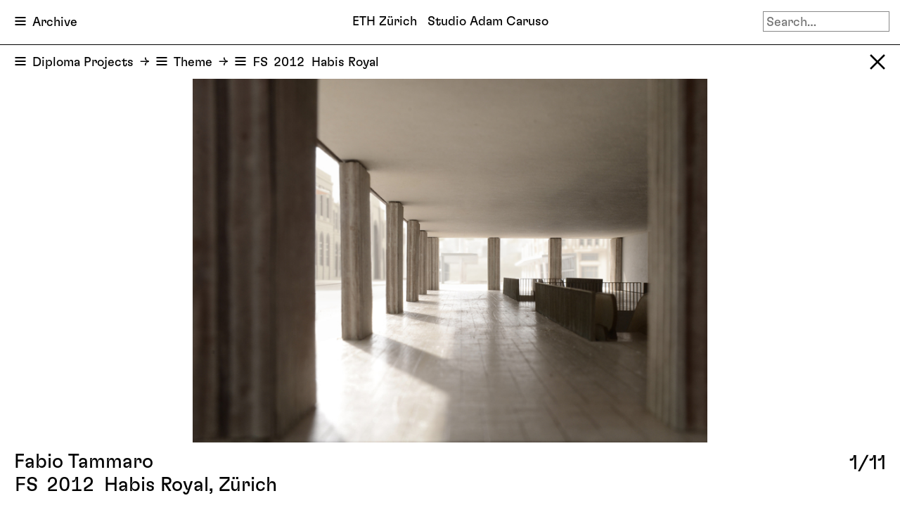

--- FILE ---
content_type: text/html; charset=UTF-8
request_url: https://caruso.arch.ethz.ch/project/83
body_size: 2756
content:
<!DOCTYPE html>
<html lang="en-US">
<head>
    <meta charset="UTF-8">
    <meta name="viewport" content="width=device-width, initial-scale=1">
    <title>Fabio Tammaro - Diploma Projects - Studio A. Caruso</title>
<meta name="keywords" content="Professor Adam Caruso - ETH Zürich">
<meta name="description" content="Fabio Tammaro - Diploma Projects">
<meta property="og:title" content="Fabio Tammaro - Diploma Projects - Professor Adam Caruso - ETH Zürich">
<meta property="og:type" content="website">
<meta property="og:url" content="https://caruso.arch.ethz.ch/project/83">
<meta property="og:site_name" content="Studio A. Caruso">
<meta property="og:description" content="Fabio Tammaro - Diploma Projects">
<link href="https://caruso.arch.ethz.ch/archive" rel="canonical">
<link href="/assets/84f78437/css/bootstrap.css" rel="stylesheet">
<link href="/assets/783ea111/themes/smoothness/jquery-ui.css" rel="stylesheet">
<link href="/css/site.css?v=1684865871" rel="stylesheet">
<link href="/css/site_blog.css?v=1684865976" rel="stylesheet">
<link href="/css/blog_colors.css?v=1602779305" rel="stylesheet">
<script src="/assets/3e1f328/jquery.js"></script>
<script src="/assets/783ea111/jquery-ui.js"></script>
<script src="/js/site.js?v=1631206815"></script><!--
	<link href="/img/site-icons/site-icon-32.png" type="image/x-icon" rel="icon"/>
	<link href="/img/site-icons/site-icon-32.png" type="image/x-icon" rel="shortcut icon"/>
	<link href="/img/site-icons/site-icon-512.png" sizes="512x512" rel="apple-touch-icon">
	<link href="/img/site-icons/site-icon-256.png" sizes="256x256" rel="apple-touch-icon">
	<link href="/img/site-icons/site-icon-152.png" sizes="152x152" rel="apple-touch-icon">
	<link href="/img/site-icons/site-icon-144.png" sizes="144x144" rel="apple-touch-icon">
	<link href="/img/site-icons/site-icon-120.png" sizes="120x120" rel="apple-touch-icon">
	<link href="/img/site-icons/site-icon-64.png" sizes="64x64" rel="apple-touch-icon">
-->
</head>
<body  data-page="project" data-section="diploma-projects">
<div id="head_fixed"><div id="head_top"><div id="head_center"><nav id="nav_top" class="dropdown" tabindex="-1"><div class="button">Archive</div><div class="dropdown-menu"><div class="items"><div class="current">Archive</div><a href="/programme">Programme</a><a href="/lectures">Lectures</a><a href="/research">Research</a><a href="/news">News</a><a href="/chair">Chair</a></div></div></nav><div id="site_title"><a href="/"><h1><span>ETH Zürich &nbsp; Studio Adam Caruso</span><span class="short md">ETH Zürich&nbsp; Studio Adam Caruso</span><span class="short sm">ETH Zürich&nbsp; Studio A. Caruso</span><span class="short xs">ETHZ &nbsp; Studio Caruso</span></h1></a></div><div id="search"><form action="/search" method="get"><input type="text" name="term" tabindex="1" placeholder="Search…"><a id="search_clear" class="hide" href="/search?term="></a></form><img id="search_icon" src="/css/icons/search.svg" alt=""></div></div></div><div id="head_search" class="nav-sub search"><div class="title">Search Results</div></div><div id="head_sub" class="nav-sub projects"><div class="inline-block"><nav class="dropdown" tabindex="-1"><div class="button">Diploma Projects</div><div class="dropdown-menu"><div class="items"><div class="current">Diploma Projects</div><a href="/archive/student-projects">Student Projects</a><a href="/archive/references">References</a><a href="/archive/seminar-weeks">Seminar Weeks</a><a href="/archive/documents">Documents</a></div></div></nav><nav id="filter_model" class="dropdown" tabindex="-1"><div class="button">Theme</div><div class="dropdown-menu"><div class="items"><div class="current">Theme</div><a href="/archive/diploma-projects/student" data-model="student">Student</a><a href="/archive/diploma-projects/type" data-model="type">Type of Building</a><a href="/archive/diploma-projects/location" data-model="location">Location</a></div></div></nav><nav id="filter_value" class="dropdown" tabindex="-1"><div class="button"><span class="semester">FS&thinsp;&thinsp;2012</span>&nbsp; Habis Royal</div><div class="dropdown-menu"><div class="items"><div class="current"><span class="semester">FS&thinsp;&thinsp;2012</span>&nbsp; Habis Royal</div><a href="/archive/diploma-projects/theme/84"><span class="semester">FS&thinsp;&thinsp;2025</span>&nbsp; Un-City</a><a href="/archive/diploma-projects/theme/85"><span class="semester">HS&thinsp;&thinsp;2024</span>&nbsp; Switzerland at a Crossroads</a><a href="/archive/diploma-projects/theme/77"><span class="semester">FS&thinsp;&thinsp;2024</span>&nbsp; When Content Becomes Form</a><a href="/archive/diploma-projects/theme/78"><span class="semester">HS&thinsp;&thinsp;2023</span>&nbsp; Unschöne Museen</a><a href="/archive/diploma-projects/theme/79"><span class="semester">FS&thinsp;&thinsp;2023</span>&nbsp; Labour Reframed</a><a href="/archive/diploma-projects/theme/80"><span class="semester">HS&thinsp;&thinsp;2022</span>&nbsp; Copies</a><a href="/archive/diploma-projects/theme/70"><span class="semester">FS&thinsp;&thinsp;2022</span>&nbsp; Re form</a><a href="/archive/diploma-projects/theme/82"><span class="semester">HS&thinsp;&thinsp;2021</span>&nbsp; Light touch, Marriott</a><a href="/archive/diploma-projects/theme/68"><span class="semester">FS&thinsp;&thinsp;2021</span>&nbsp; Making Plans for Living Together</a><a href="/archive/diploma-projects/theme/83"><span class="semester">HS&thinsp;&thinsp;2020</span>&nbsp; Thurgauerstrasse</a><a href="/archive/diploma-projects/theme/61"><span class="semester">FS&thinsp;&thinsp;2020</span>&nbsp; Re-​Use Ciba</a><a href="/archive/diploma-projects/theme/62"><span class="semester">FS&thinsp;&thinsp;2020</span>&nbsp; Commonalities on the Zürichberg</a><a href="/archive/diploma-projects/theme/63"><span class="semester">FS&thinsp;&thinsp;2020</span>&nbsp; This Mess is a Place</a><a href="/archive/diploma-projects/theme/59"><span class="semester">HS&thinsp;&thinsp;2019</span>&nbsp; An Island in between two Rivers</a><a href="/archive/diploma-projects/theme/60"><span class="semester">HS&thinsp;&thinsp;2019</span>&nbsp; Welche Heimat?</a><a href="/archive/diploma-projects/theme/53"><span class="semester">FS&thinsp;&thinsp;2019</span>&nbsp; abc.xyz</a><a href="/archive/diploma-projects/theme/54"><span class="semester">FS&thinsp;&thinsp;2019</span>&nbsp; Korrektur einer Fehlplanung?</a><a href="/archive/diploma-projects/theme/55"><span class="semester">FS&thinsp;&thinsp;2019</span>&nbsp; Ruderclub am Mythenquai</a><a href="/archive/diploma-projects/theme/56"><span class="semester">FS&thinsp;&thinsp;2019</span>&nbsp; Wasserschloss</a><a href="/archive/diploma-projects/theme/50"><span class="semester">HS&thinsp;&thinsp;2018</span>&nbsp; Revisited. Jelmoli Warehouse and Office Building, Otelfingen</a><a href="/archive/diploma-projects/theme/51"><span class="semester">HS&thinsp;&thinsp;2018</span>&nbsp; Kongresszentrum auf dem Papierwerd-Areal</a><a href="/archive/diploma-projects/theme/52"><span class="semester">HS&thinsp;&thinsp;2018</span>&nbsp; Fotomuseum Winterthur</a><a href="/archive/diploma-projects/theme/46"><span class="semester">FS&thinsp;&thinsp;2018</span>&nbsp; Langstrasse</a><a href="/archive/diploma-projects/theme/47"><span class="semester">FS&thinsp;&thinsp;2018</span>&nbsp; Refurbishing Modernism</a><a href="/archive/diploma-projects/theme/44"><span class="semester">HS&thinsp;&thinsp;2017</span>&nbsp; Niederdorf</a><a href="/archive/diploma-projects/theme/45"><span class="semester">HS&thinsp;&thinsp;2017</span>&nbsp; Wood Food</a><a href="/archive/diploma-projects/theme/65"><span class="semester">HS&thinsp;&thinsp;2017</span>&nbsp; Big Buildings Ideologies</a><a href="/archive/diploma-projects/theme/38"><span class="semester">FS&thinsp;&thinsp;2017</span>&nbsp; Idea Store</a><a href="/archive/diploma-projects/theme/39"><span class="semester">FS&thinsp;&thinsp;2017</span>&nbsp; Un Paese</a><a href="/archive/diploma-projects/theme/33"><span class="semester">HS&thinsp;&thinsp;2016</span>&nbsp; Manufaktur und Lehrwerkstätte</a><a href="/archive/diploma-projects/theme/34"><span class="semester">HS&thinsp;&thinsp;2016</span>&nbsp; Zürich Altstetten, Wohnen in einem Quartier am Stadtrand</a><a href="/archive/diploma-projects/theme/36"><span class="semester">HS&thinsp;&thinsp;2016</span>&nbsp; Zürichs gemeine Denkmäler</a><a href="/archive/diploma-projects/theme/37"><span class="semester">HS&thinsp;&thinsp;2016</span>&nbsp; Vom Weiterbauen: Learning from Letzi</a><a href="/archive/diploma-projects/theme/28"><span class="semester">FS&thinsp;&thinsp;2016</span>&nbsp; An Architecture School for Zurich</a><a href="/archive/diploma-projects/theme/29"><span class="semester">FS&thinsp;&thinsp;2016</span>&nbsp; Ein Ausstellungshaus für Architektur und Städtebau am See</a><a href="/archive/diploma-projects/theme/27"><span class="semester">HS&thinsp;&thinsp;2015</span>&nbsp; Haus der Musik</a><a href="/archive/diploma-projects/theme/30"><span class="semester">HS&thinsp;&thinsp;2015</span>&nbsp; Campus Zürich</a><a href="/archive/diploma-projects/theme/67"><span class="semester">HS&thinsp;&thinsp;2015</span>&nbsp; Wasserkirche</a><a href="/archive/diploma-projects/theme/21"><span class="semester">FS&thinsp;&thinsp;2015</span>&nbsp; A Public Loggia for Zurich</a><a href="/archive/diploma-projects/theme/22"><span class="semester">HS&thinsp;&thinsp;2014</span>&nbsp; Zürich Hardau – Wohnen und Arbeiten neben einer Busgarage</a><a href="/archive/diploma-projects/theme/23"><span class="semester">HS&thinsp;&thinsp;2014</span>&nbsp; Carbahnhof am Sihlquai</a><a href="/archive/diploma-projects/theme/66"><span class="semester">HS&thinsp;&thinsp;2014</span>&nbsp; Capital</a><a href="/archive/diploma-projects/theme/18"><span class="semester">FS&thinsp;&thinsp;2014</span>&nbsp; Sihl</a><a href="/archive/diploma-projects/theme/19"><span class="semester">FS&thinsp;&thinsp;2014</span>&nbsp; Wohnen in Schwamendingen – Verdichten am Stadtrand</a><a href="/archive/diploma-projects/theme/15"><span class="semester">HS&thinsp;&thinsp;2013</span>&nbsp; Binz</a><a href="/archive/diploma-projects/theme/16"><span class="semester">HS&thinsp;&thinsp;2013</span>&nbsp; Weiterbauen an einem städtischen Geviert – Beim Klusplatz, Zürich Hirslanden</a><a href="/archive/diploma-projects/theme/11"><span class="semester">FS&thinsp;&thinsp;2013</span>&nbsp; Ein Hotel auf dem Üetliberg</a><a href="/archive/diploma-projects/theme/12"><span class="semester">FS&thinsp;&thinsp;2013</span>&nbsp; Zürcher Theater Spektakel</a><a href="/archive/diploma-projects/theme/9"><span class="semester">HS&thinsp;&thinsp;2012</span>&nbsp; Interior and Monument</a><a href="/archive/diploma-projects/theme/5"><span class="semester">FS&thinsp;&thinsp;2012</span>&nbsp; There is no there there</a><a href="/archive/diploma-projects/theme/2"><span class="semester">HS&thinsp;&thinsp;2011</span>&nbsp; Wohnen im "Vogelsang", Winterthur</a></div></div></nav></div><a class="close" href="/archive/diploma-projects/theme/6#p83"></a></div></div><div id="content" class="project" data-id="83" data-type="diploma-projects"><div class="slideshow project"><div class="info"><h2>Fabio&nbsp;Tammaro<br /><span class="semester">FS&thinsp;&thinsp;2012</span>&nbsp; Habis Royal, Zürich</h2><div class="number"><span>1</span>/11</div></div><noscript><div class="info"><h2>Fabio&nbsp;Tammaro<br /><span class="semester">FS&thinsp;&thinsp;2012</span>&nbsp; Habis Royal, Zürich</h2></div></noscript><div class="slides"><div class="slide current" data-nr="1"><div class="image"><img src="/files/project/83/64826custom800.jpg" alt="" data-wd="800" data-hg="565" data-src="/files/project/83/64826custom800.jpg"><noscript><img src="/files/project/83/64826custom800.jpg" alt=""></noscript></div></div><div class="slide" data-nr="2" style="display:none;"><div class="image"><img src="/files/project/83/64828custom800.jpg" alt="" data-wd="800" data-hg="504" data-src="/files/project/83/64828custom800.jpg"><noscript><img src="/files/project/83/64828custom800.jpg" alt=""></noscript></div></div><div class="slide" data-nr="3" style="display:none;"><div class="image empty"><img src="/css/img/empty.png" alt="" data-wd="800" data-hg="448" data-src="/files/project/83/64825custom800.jpg"><noscript><img src="/files/project/83/64825custom800.jpg" alt=""></noscript></div></div><div class="slide" data-nr="4" style="display:none;"><div class="image empty"><img src="/css/img/empty.png" alt="" data-wd="800" data-hg="491" data-src="/files/project/83/64827custom800.jpg"><noscript><img src="/files/project/83/64827custom800.jpg" alt=""></noscript></div></div><div class="slide" data-nr="5" style="display:none;"><div class="image empty"><img src="/css/img/empty.png" alt="" data-wd="1063" data-hg="712" data-src="/files/project/83/64838custom1200.jpg"><noscript><img src="/files/project/83/64838custom1200.jpg" alt=""></noscript></div></div><div class="slide" data-nr="6" style="display:none;"><div class="image empty"><img src="/css/img/empty.png" alt="" data-wd="1066" data-hg="707" data-src="/files/project/83/G1.jpg"><noscript><img src="/files/project/83/G1.jpg" alt=""></noscript></div></div><div class="slide" data-nr="7" style="display:none;"><div class="image empty"><img src="/css/img/empty.png" alt="" data-wd="1066" data-hg="707" data-src="/files/project/83/G2.jpg"><noscript><img src="/files/project/83/G2.jpg" alt=""></noscript></div></div><div class="slide" data-nr="8" style="display:none;"><div class="image empty"><img src="/css/img/empty.png" alt="" data-wd="1066" data-hg="707" data-src="/files/project/83/G3.jpg"><noscript><img src="/files/project/83/G3.jpg" alt=""></noscript></div></div><div class="slide" data-nr="9" style="display:none;"><div class="image empty"><img src="/css/img/empty.png" alt="" data-wd="748" data-hg="488" data-src="/files/project/83/S1.jpg"><noscript><img src="/files/project/83/S1.jpg" alt=""></noscript></div></div><div class="slide" data-nr="10" style="display:none;"><div class="image empty"><img src="/css/img/empty.png" alt="" data-wd="748" data-hg="488" data-src="/files/project/83/S2.jpg"><noscript><img src="/files/project/83/S2.jpg" alt=""></noscript></div></div><div class="slide" data-nr="11" style="display:none;"><div class="image"><img src="/files/project/83/DS.jpg" alt="" data-wd="775" data-hg="849" data-src="/files/project/83/DS.jpg"><noscript><img src="/files/project/83/DS.jpg" alt=""></noscript></div></div></div><div class="overlay"><div class="left"></div><div class="right"></div></div></div></div><div id="search_results"></div></body>
</html>


--- FILE ---
content_type: text/css
request_url: https://caruso.arch.ethz.ch/css/blog_colors.css?v=1602779305
body_size: -49
content:

.blog-bg-1 {
    background-color: #f89292;
}
.blog-bg-2 {
    background-color: #fdb3ec;
}
.blog-bg-3 {
    background-color: #bebefa;
}
.blog-bg-4 {
    background-color: #b8d8f9;
}
.blog-bg-5 {
    background-color: #94fcfc;
}
.blog-bg-6 {
    background-color: #7df8bb;
}
.blog-bg-7 {
    background-color: #c4fc88;
}
.blog-bg-8 {
    background-color: #dcd98e;
}
.blog-bg-9 {
    background-color: #fbda75;
}
.blog-bg-10 {
    background-color: #fab979;
}


--- FILE ---
content_type: image/svg+xml
request_url: https://caruso.arch.ethz.ch/css/icons/close.svg
body_size: 554
content:
<?xml version="1.0" encoding="UTF-8" standalone="no"?>
<!DOCTYPE svg PUBLIC "-//W3C//DTD SVG 1.1//EN" "http://www.w3.org/Graphics/SVG/1.1/DTD/svg11.dtd">
<svg width="100%" height="100%" viewBox="0 0 36 36" version="1.1" xmlns="http://www.w3.org/2000/svg" xmlns:xlink="http://www.w3.org/1999/xlink" xml:space="preserve" xmlns:serif="http://www.serif.com/" style="fill-rule:evenodd;clip-rule:evenodd;stroke-linejoin:round;stroke-miterlimit:2;">
    <g transform="matrix(0.989949,-0.989949,0.471405,0.471405,-8.30437,27.3338)">
        <rect x="3" y="15" width="30" height="6"/>
    </g>
    <g transform="matrix(0.989949,0.989949,-0.471405,0.471405,8.66619,-8.30437)">
        <rect x="3" y="15" width="30" height="6"/>
    </g>
</svg>


--- FILE ---
content_type: text/javascript
request_url: https://caruso.arch.ethz.ch/js/site.js?v=1631206815
body_size: 5990
content:
var appBase = "";

var siteTitle = "";

var windowWd = $(window).width();
var windowHg = $(window).height();

var topMax = 0;
var topCurr = 0;

var scrollElement = null;
var scrollTop = 0;

$(document).ready(function() {
        
    $("body").addClass("js-ready");
    
    slideshowsInit();
    
    windowResize();
    
    $("div.previews").addClass("js-done");
    
    scrollElement = $("body,html");
    
    scrollTop = Math.max($("body").scrollTop(), $("html").scrollTop());
    
    scrollToFragment(); // after updating ancors top...
    
    $(window).on("resize", function() {
        windowResize();
    }).on("scroll", function(event) {
        scrollUpdate(event);
        lazyLoadNext();
    });
    
    $("body, html").on("mousewheel", function(event) {
        if (!$(event.target).parents(".scroll-h").length) {
            if (event.originalEvent.deltaX) {
                event.preventDefault();
            }
            event.stopPropagation();
        }
    });
    
    lazyLoadInit();
    lazyLoadNext();
    
    dropdownsInit($("div#head_top"));
    dropdownsInit($("div#head_sub"));
    
    $(window).click(function(event) {
        if ($(event.target).parents(".dropdown").length == 0) {
            $(".dropdown").removeClass("expand");
        }
        $(".description.show").removeClass("show");
    });

    projectsHeadInit();
    sectionTitlesInit();
    
    videosInit();
    
    searchInit();
    
    windowResize();
    
    $("noscript").remove();
});

function windowResize(force)
{
    windowWd = $(window).width();
    windowHg = $(window).height();
    
    headersResize();
    dropdownsResize();
    
    previewsResize();
    lazyLoadResize();
    
    imagesResize();
    
    sectionTitlesResize();
    
    slideshowsResize();
}

//==============================
//! Lazy Loading Thumbnails...
//==============================

var lazyLoadItems = [];
var lazyLoadedIdx = [];

var lazyLoading = 0;
var lazyLoadingMax = 2;

function lazyLoadInit()
{
    lazyLoadItems = [];
    lazyLoadedIdx = [];
    $(".lazy.empty").each(function(idx) {
        lazyLoadItems.push({
            idx:  idx,
            elem: $(this),
        })
    });
    lazyLoading = 0;
    
    lazyLoadResize();
}

function lazyLoadResize()
{
    var len = lazyLoadItems.length;
    for( var i=0; i<len; i++ ) {
        var item = lazyLoadItems[i];
        var elem = item.elem;
        var slideshow = elem.parents(".slideshow.js-done").not(".show-all");
        if (slideshow.length) {
            item.top = slideshow.offset().top;
        } else {
            item.top = elem.offset().top;
        }
    }
    lazyLoadNext();
}

function lazyLoadNext()
{
    if (lazyLoading < lazyLoadingMax) {
        var len = lazyLoadItems.length;
        var loadItem = null;
        var scrl1 = scrollTop-windowHg;
        var scrl2 = scrollTop+windowHg;
        for( var i=0; i<len; i++ ) {
            if (lazyLoadedIdx.indexOf(i) == -1) {
                var item = lazyLoadItems[i];
                if (item.elem.hasClass("empty")) {
                    if (item.top > scrl1 && item.top-scrl2 < windowHg ) {
                        loadItem = item;
                        break;
                    }
                }
            }
        }
        
        if (loadItem) {
            img = loadItem.elem.removeClass("empty").find("img").eq(0);
            img.css({ opacity: 0 }).attr("src", img.attr("data-src")).on("load", function() {
                $(this).animate({ opacity: 1 }, 100, function() {
                lazyLoading--;
                    lazyLoadNext();
                });
            });
            lazyLoading++;
            lazyLoadedIdx.push(loadItem.idx);
            if (lazyLoading < lazyLoadingMax) {
                lazyLoadNext();
            }
        }
    }
}


function previewsResize()
{
    $("div.previews").each(function() {
        var section = $(this);
        
        var items = section.find(".preview");
        var maxHg = items.eq(0).width();
        
        var isInline = section.hasClass("inline");
        
        var cols = 1;
        if (!isInline) {
            var wd = section.width();
            cols = Math.floor(wd / (maxHg+40));
        } else {
            maxHg = 360;
        }
                
        var imgHg = 0;
        var posTop = 0;
        var divs = [];
        
        items.each(function(idx) {
            
            if (idx % cols == 0) {
                if (!isInline) {
                    previewsSetHeight(divs, imgHg);
                } else {
                    previewsSetHeight(divs, maxHg);
                }
                imgHg = 0;
            }
            
            var item = $(this);
            
            var img = item.find("img");
            var wd = parseInt(img.attr("data-wd"));
            var hg = parseInt(img.attr("data-hg"));
            
            var scale = Math.min(maxHg / wd, maxHg / hg);
            
            var iwd = Math.round(wd * scale);
            var ihg = Math.round(hg * scale);
            
            img.css({ width: iwd, height: ihg });
                        
            imgHg = Math.max(imgHg, Math.min(maxHg, Math.round(maxHg * hg / wd)));
                      
            divs.push(item);
        });
                
        if (!isInline) {
            previewsSetHeight(divs, imgHg);

        } else {
            previewsSetHeight(divs, maxHg);
        }
    });
}

function previewsSetHeight(divs, imgHg)
{
    imgHg += 12;
    
    while(divs.length) {
        var div = divs.pop();
        div.find("div.image").css({ height: imgHg });
    }
}

//================================
//! Scrolling & Head Shifting...
//================================

// var scrollElement = null;

var scrollCurr = 0;
var scrollMax = 0;

var headTopHg = 0;
var headBigHg = 0
var headSubHg = 0;

var headHg = 0;
var headShift = 0;


function headersResize()
{
    headTopHg = $("#head_top").outerHeight() || 0;
    headBigHg = $("#head_big").outerHeight() || 0;
    headSubHg = $("#head_sub").outerHeight() || 0;
    
//     if(console.log) { console.log(headTopHg+"/"+headBigHg+"/"+headSubHg); }
    
    headHg = headTopHg + headBigHg + headSubHg;
    
    hg = $("#content").css({ paddingTop: headHg }).outerHeight();
    
    scrollMax = hg - windowHg - 20;
}

function scrollUpdate(event)
{
    scrollTop = Math.max($("body").scrollTop(), $("html").scrollTop());

    var scroll = Math.max(0, Math.min(scrollMax, scrollTop));
    
    sectionTitlesUpdate(scroll);
    
    var head = $("#head_fixed");
    if (head.children().length > 1) {
        if (scroll > scrollCurr) {
            headShift = 64;
            head.css({ top: -headShift });
        } else if (scroll < scrollCurr) {
            headShift = 0;
            head.css({ top: 0 });
        }
    }
    scrollCurr = scroll;
    
    dropdownsResize();
}


var sectionTitles = [];
var sectionCurrIdx = -1;
var headTitleHg = 0;


function sectionTitlesInit()
{
    var titles = $("#content h2.large");
    if (titles.length) {
        sectionTitles = [];
        titles.each(function(idx) {
            var title = $(this);
            sectionTitles.push({
                title: title,
                top: title.offset().top,
                hg: title.outerHeight()
            });
        });
        titles.eq(0).clone().hide().appendTo($("#head_fixed")).wrapAll("<div id='section_titles' />");
    }
}
function sectionTitlesResize()
{
    var len = sectionTitles.length;
    for (var i=0; i<len; i++) {
        var item = sectionTitles[i];
        item.top = item.title.offset().top;
        item.hg = item.title.outerHeight();
    }
}

function sectionTitlesUpdate(scroll)
{
    var scrl = scroll + headHg - headShift - 2;
    
    if (scroll > scrollCurr) {
        scrl += headTitleHg;
    }
        
    var newIdx = -1;
    var len = sectionTitles.length;

    for (var i=0; i<len; i++) {
        if (sectionTitles[i].top < scrl) {
            newIdx = i;
        }
    }
    
    if (newIdx != sectionCurrIdx) {
                
        var headTitle = $("#section_titles h2");
        
        var newItem = null;
        
        if (sectionCurrIdx < 0) {
            newItem = sectionTitles[newIdx];
            sectionTitleSet(newItem, headTitle);
            headTitleHg = newItem.hg;
            sectionCurrIdx = newIdx;
        } else {
            if (newIdx < 0) {
                headTitle.hide();
                sectionCurrIdx = newIdx;
                headTitleHg = 0;
            } else {
                
                var currItem = sectionTitles[sectionCurrIdx];
                var currHg = currItem.hg;
                
                var newItem = sectionTitles[newIdx];
                
                if (newIdx > sectionCurrIdx) {
                    
                    headTitleHg = newItem.hg;
                    
                    var dy = scrl - newItem.top;
                    
                    if (dy >= currHg) {
                        sectionTitleSet(sectionTitles[newIdx], headTitle);
                        sectionCurrIdx = newIdx;
                    } else {
                        headTitle.css({ top: -dy });
                    }
                    
                } else {
                    
                    var dy = scrl - currItem.top + currHg;
                    
                    if (dy <= 0) {
                        headTitle.css({ top: 0 });
                        sectionCurrIdx = newIdx;
                    } else {
                        sectionTitleSet(sectionTitles[newIdx], headTitle);
                        headTitle.css({ top: -dy });
                    }
                }
            }
        }
    }
}

function sectionTitleSet(newItem, headTitle)
{
    var titleClass = newItem.title.attr("class");
    headTitle.html(newItem.title.html()).css({ top: 0 }).attr("class", titleClass).show();
}


//=========================
//! Content Slideshows...
//=========================

function slideshowsInit()
{
    $("div.slideshow").not(".js-done").each(function() {
        var slideshow = $(this);
        
        if (windowWd <= 640 && 0) {
            slideshow.addClass("show-all").css({ height: "auto" }).find("div.overlay").hide();
            slideshow.find("div.slide").not(".over-3").find("div.image.empty").addClass("lazy");
            slideshow.find("img").css({ width: "100%", height: "auto" });
        } else {
            slideshow.find("div.slide").css({ position: "absolute" });
            slideshow.find("div.overlay").show();
            slideshow.find("div.number").show();
            
            if (slideshow.parents(".content-insert").length) { // insert-view: show only 3!
                var images = slideshow.find("div.image.empty");
                if (images.length) {
                    images.eq(0).addClass("lazy");
                    images.eq(1).addClass("lazy");
                    images.eq(images.length-1).addClass("lazy");
                }
            }
        }
        
        slideshow.find(".overlay .left").on("click", function() {
            slideshowStep($(this).parents(".slideshow").get(0), -1);
        });
        slideshow.find(".overlay .right").on("click", function() {
            slideshowStep($(this).parents(".slideshow").get(0), 1);
        });
        slideshow.find(".number").on("click", function() {
            slideshowStep($(this).parents(".slideshow").get(0), 1);
        }).css({ cursor: "pointer" });
                
        slideshow.on("touchmove touchend", function(event) {
            slideshowTouch(event);
        });
        
        slideshow.addClass("js-done");
    });
    
    slideshowsResize(true);

    $("div.slideshow div.info").animate({ opacity: 1 });
    
    $("a.description-link").on("click", function (event) {
        event.preventDefault();
        event.stopPropagation();
        slideshowInfo($(this).parents(".slideshow").siblings(".description"));
    });
    $(".description").on("click", function(event) {
        event.stopPropagation();
        if (!$(event.target).is("a") && !$(event.target).parents("a").length) {
            $(this).removeClass("show");
        }
    });
}

function slideshowInfo(elem)
{
    elem.toggleClass("show");
    if (elem.hasClass("show")) {
        if (windowWd > 640) {
            var slideshow = elem.siblings(".slideshow");
            var hg = slideshow.find(".info").height();
            var db = 10;
            var dt = 0;
            if (slideshow.parents(".content-insert").length) {
                db += 10;
                dt = headTopHg + 98 + 44;
            }
            elem.css({ bottom: hg+db });
            var top = elem.offset().top;
            scrollElement.animate({ scrollTop: top - dt });
        } else {
            var top = elem.offset().top;
            scrollElement.animate({ scrollTop: top - headHg - 80 });
        }
    }
}


function slideshowsResize(force)
{
    $("div.slideshow").each(function() {
        var slideshow = $(this);
        if (slideshow.hasClass("project")) {
            slideshowResizeProject(slideshow);
        } else {
            slideshowResize(slideshow);
        }
    });
    
    lazyLoadInit();
    lazyLoadNext();
}

function slideshowResize(slideshow)
{
    var viewWidth = slideshow.width();
    var viewHeight = windowHg - headHg - 120; // + headShift - 150 ???;
    
    if(console.log) { console.log("headHg: "+headHg); }
    
    var item = slideshow.parents(".content-item");
    if (item.length) {
        var title = item.eq(0).find("h3");
        if (title.length) {
            viewHeight -= title.eq(0).outerHeight(true);
        }
    }
    
    var maxCaptHg = 0
    var maxHeight = 0;
    
    slideshow.find("div.slide").each(function() {
        var slide = $(this);
        slide.css({ position: "absolute" });
        
        if (!slide.hasClass("current")) {
            slide.css("opacity", 0).show();
        }
        
        var captHeight = 48;
        
        var caption = slide.find(".image-info");
        if (caption.length) {
            captHeight = Math.ceil(caption.outerHeight(true));
            // if(console.log) { console.log("captHeight: "+captHeight); }
        }
        
        var imageHeight = viewHeight - captHeight;
        
        var img = slide.find("img");
        
        var iwd = parseInt(img.attr("data-wd"));
        var ihg = parseInt(img.attr("data-hg"));
        
        // if (ihg == 1085) {
        //     console.log(viewHeight+" - "+captHeight);
        // }
        
        var scale = Math.min(1.0, viewWidth / iwd);
        
        if (viewWidth > 640) {
            scale = Math.min(scale, imageHeight / ihg);
        }
        
        var imgWidth = Math.round(iwd * scale);
        var imgHeight = Math.round(ihg * scale);

        slide.find(".image").css({ width: imgWidth });
        
        if (caption.length) {
            var gap = (viewWidth - imgWidth) / 2;
            if (windowWd <= 640) {
                gap = Math.max(20, gap);
            }
            caption.css({ marginLeft: gap, marginRight: Math.max(gap, 60) });
        }
        
        var slideHeight = imgHeight + captHeight;
        slide.attr("data-height", slideHeight);
        maxHeight = Math.max(maxHeight, slideHeight);
        
        if (!slide.hasClass("current")) {
            slide.hide().css("opacity", 1);
        }
    });
    
    slideshow.css("height", maxHeight);
    
    slideshowOverlayResize(slideshow);
    
    slideshow.find("div.slide").each(function() {
        var slide = $(this);
        
        var slideHeight = parseInt(slide.attr("data-height"));
        var gap = (maxHeight - slideHeight) / 2 + 10;
        
        slide.find(".image").css({ marginTop: gap, marginBottom: gap });
    });
}

function slideshowResizeProject(slideshow)
{
    var viewWidth = slideshow.width();
    var viewHeight = windowHg - headHg - 15;
    
    var elem = slideshow.parents(".content-insert");
    if (elem.length) {
        elem = elem.parents(".content-item").find("h2.large");
        if (elem.length) {
            viewHeight -= elem.outerHeight(true);
        }
    }

    var slidesHeight = viewHeight;
    
    var elem = slideshow.find("div.info");
    if (elem.length) {
        var debug = elem.parents("[data-ins=17]").length;
        if(console.log && debug) { console.log(slidesHeight); }
        var hg = Math.round(Math.max(elem.find(".number").outerHeight(true) || 0, elem.outerHeight(true)));
        slidesHeight -= hg;
        if(console.log && debug) { console.log(slidesHeight); }
        if(console.log && debug) { console.log(headHg); }
    }
    
    slideshow.find("div.slide").each(function() {
        var slide = $(this);
        
        if (!slide.hasClass("current")) {
            slide.css("opacity", 0).show();
        }
        
        slide.css({ position: "absolute" });
        
        var imageHeight = slidesHeight - 10;
        
        var img = slide.find("img");
        
        var iwd = parseInt(img.attr("data-wd"));
        var ihg = parseInt(img.attr("data-hg"));
        
        var scale = Math.min(1.0, viewWidth / iwd, imageHeight / ihg);
        
        var imgWidth = Math.round(iwd * scale);
        var imgHeight = Math.round(ihg * scale);
                
        var gap = 0;
        
        gap = Math.round(Math.max(0, imageHeight - imgHeight) / 2);
                
        slide.find(".image").css({ width: imgWidth, height: imgHeight, marginTop: gap, marginBottom: gap + 8 });
        
        var hg = imgHeight + 10 + gap * 2;
        
        if (Math.abs(hg - slidesHeight) < 2) {
            hg = slidesHeight;
        }
        
        slide.css("height", hg);
        
        if (!slide.hasClass("current")) {
            slide.hide().css("opacity", 1);
        }
    });
    
    slideshow.css("height", viewHeight);

    slideshowOverlayResize(slideshow);
}

function slideshowOverlayResize(slideshow)
{
    if (slideshow.length) {
        var overlay = slideshow.find("div.overlay");
        if (overlay.is(":visible")) {
            var bars = overlay.children();
            
            var currSlide = slideshow.find("div.slide.current");
            var image = currSlide.find(".image");
            
            var left = parseInt(image.css("margin-left"));
            var top = parseInt(image.css("margin-top"));
            var hg = image.height();
            wd = Math.max(120, left+40);
                
            if (currSlide.find("a.video-link").length) {
                if (currSlide.find("video").length) {
                    if (left < 60) {
                        bars.css({ top: top + 40, height: hg - 80, width: wd-40 });
                        return;
                    }
                } else {
                    wd += 60;
                }
                bars.css({ top: top, height: hg, width: wd });
            } else {
                bars.css({ top: top, height: hg, width: "" });
            }
        }
    }
}


function slideshowStep(slideshow, dir)
{
    var slideshow = $(slideshow);
    if (slideshow.hasClass("show-all")) {
        return;
    }
    if (slideshow.hasClass('transition')) {
        return;
    }
    slideshow.addClass('transition');
    
    var currSlide = slideshow.find("div.slide.current");
    var newSlide = null;
    var nextSlide = null;
    
    if (dir == 1) {
        var newSlide = currSlide.next();
        if (!newSlide.length) {
            newSlide = slideshow.find("div.slide").first();
        }
        nextSlide = newSlide.next();
        if (!nextSlide) {
            nextSlide = slideshow.find("div.slide").first();
        }
    } else {
        var newSlide = currSlide.prev();
        if (!newSlide.length) {
            newSlide = slideshow.find("div.slide").last();
        }
        nextSlide = newSlide.prev();
        if (!nextSlide) {
            nextSlide = slideshow.find("div.slide").last();
        }
    }
    
    var loadImg = nextSlide.find("img[data-src]");
    loadImg.attr("src", loadImg.attr("data-src"));
    nextSlide.find(".image").removeClass("empty");
    
    currSlide.removeClass("current").css({ zIndex: 1 });
    newSlide.addClass("current").css({ zIndex: 2 });;
    
    slideshow.find("div.number span").html(newSlide.attr("data-nr"));
    
/*
    var hg1 = currSlide.height();
    var hg2 = newSlide.height();
*/

    newSlide.fadeIn();
    currSlide.fadeOut(function() {
        slideshow.removeClass('transition');
        currSlide.find("video").remove();
    });
    
    slideshowOverlayResize(slideshow);
}

var touchX = 0;

function slideshowTouch(event)
{
    var origEvent = event.originalEvent;
    if (origEvent.type == "touchmove") {
        if (!touchX) {
            touchX = origEvent.pageX;
        }
    }
    if (origEvent.type == "touchend") {
        if (touchX) {
            var dx = origEvent.pageX - touchX;
            if (Math.abs(dx) > 50) {
                if (dx > 0) {
                    slideshowStep($(event.currentTarget), -1);
                } else {
                    slideshowStep($(event.currentTarget), 1);
                }
            }
            touchX = 0;
        }
    }
}


function videosInit()
{
    $("a.video-link").on("click", function(event) {
        event.preventDefault();
        videoLoad($(this));
    });
}

function videoLoad(videoLink)
{
    var src = videoLink.attr("href");

    var img = videoLink.find("> img");
    var wd = img.attr("data-wd");
    var hg = img.attr("data-hg");
    
    $("video").remove();
    
    var video = $('<video src="'+src+'" controls></video>');
    video.insertAfter(videoLink);
    video.get(0).play();
    
    slideshowOverlayResize(videoLink.parents(".slideshow"));
}


function imagesResize()
{
    $("div.assets div.image").each(function() { // div.post div.image
        var image = $(this);
        
        var maxWd = image.parent().width();
        var maxHg = windowHg - 200;
        
        imageResize(image, maxWd, maxHg);
    });
}

function imageResize(image, maxWd, maxHg)
{
    var img = image.find("img");
    imgWd = parseInt(img.attr("data-wd"));
    imgHg = parseInt(img.attr("data-hg"));
    
    var captHg = 0;
    
    var info = image.find(".image-info");
    if (info.length) {
        captHg = info.outerHeight();
    }

    var scale = Math.min(maxWd / imgWd, maxHg / imgHg);
    
    var wd = Math.round(imgWd * scale);
    var hg = Math.round(imgHg * scale);
    
    img.css({ width: wd, height: hg });
    image.css({ width: wd }); // , height: hg + captHg
}


//================
//! Dropdowns...
//================

function dropdownsInit(parent)
{
    if (parent == undefined) {
        parent = $("body");
    }
    parent.find("nav.dropdown").not(".js-done").on("click", function() {
        var dropdown = $(this); // .parents(".dropdown").eq(0);
        if (dropdown.hasClass("expand")) {
            dropdown.removeClass("expand");
        } else {
            $("nav.dropdown").removeClass("expand");
            dropdown.addClass("expand");
            
        }
    }).addClass("js-done");
}

function dropdownsResize()
{
    $("#head_sub nav.dropdown").each(function() {
        var dropdown = $(this);
        var pos = dropdown.position();
        var top = pos.top;
        if (pos.top > 10) {
            dropdown.addClass("below");
        } else {
            dropdown.removeClass("below");
        }
        dropdown.find(".dropdown-menu").css({
            maxHeight: windowHg - pos.top - headTopHg + headShift + 5,
            maxWidth:  windowWd - pos.left - 8
        });
        
    });
}


function projectsHeadInit()
{
    dropdownsInit($("#head_sub"));
    
    var dropdown = $("#filter_model");
    if (dropdown.length) {
        dropdown.find("a").on("click", function(event) {
            event.preventDefault();
            event.stopPropagation();
            
            var model = $(this).attr("data-model");
            var url = appBase+"/archive/filter/"+model;
            
            $.get(url, function(data) {
                $("#head_sub").html(data);
                $("#filter_value").addClass("expand").siblings().removeClass("expand");
                
                projectsHeadInit();
                scrollUpdate(); // to fix fropdown max height!
            });
            return false;
        });
    }
}

var searchInput = null;
var searchStartTime = 0;

function searchInit()
{
    searchInput = $("#search input");
    
    searchInput.on("focus", function() {
        if (!$("#search_results").is(":visible")) {
            searchSubmit("focus");
        }
    }).on("keyup", function(event) {
        searchSubmit("keyup");
    });
    
    $("a#search_clear").on("click", function(event) {
        event.preventDefault();
        
        $("#search input").val("");
        $(this).addClass("hide");
        
        searchResultsHide();

        var url = appBase+"/search?term=";
        $.get(url, function(data) {});
        
        searchInput.focus();
    });
    
    $("img#search_icon").on("click mouseover", function() {
        searchInput.focus();
    });
    
    $("#search form").on("submit", function(event) {
        return false;
    });
    
    var head = $("#head_sub.from-search");
    if (head.length) {
        head.find("a.close").on("click", function(event) {
            if (searchInput.val().length > 2) {
                searchInput.focus();
                event.preventDefault();
            }
        });
    }
}

function searchSubmit(etype)
{
    var term = searchInput.val();
    var overlay = $("#search_results");
    
    if (term.length < 3) {
        $("a#search_clear").addClass("hide");
        if (overlay.is(":visible")) {
            searchResultsHide();
        }
    } else {
        var url = appBase+"/search?term="+term;
        $.get(url, function(data) {
            var prevHash = overlay.find(".search-results").attr("data-hash");
            
            overlay.html(data).fadeIn(function() {
                searchLoaded();
            });
            
            if (prevHash != overlay.find(".search-results").attr("data-hash")) {
                overlay.scrollTop(0);
            }
            searchResultsShow();
        });
        $("a#search_clear").removeClass("hide").addClass("loading");
        searchStartTime = new Date().getTime();
    }
}

function searchLoaded()
{
    var now = new Date().getTime();
    var dur = now - searchStartTime;
    
    if (dur < 1000) {
        dur += 1000;
    }
    
    setTimeout('$("a#search_clear").removeClass("loading");', 500 - (dur % 500));
}

function searchResultsShow()
{
    previewsResize();

    $("#head_sub, #head_big").hide();
    $("#head_search").show();
    
    var scroll = scrollElement.scrollTop();
    $("#content").css({ top: -scroll });
    
    $("html").css("height", "100%");
    $("body").css("height", "100%");
    
    var overlay = $("#search_results");
    
    var project = $("#content.project");
    if (project.length) {
        var pid = project.attr("data-id");
        var preview = overlay.find("#p"+pid);
        if (preview.length) {
            var top = preview.offset().top;
            overlay.scrollTop(top - 60);
        }
    }
    overlay.find("a.preview").on("click", function(event) {
        var link = $(this);
//         if(console.log) { console.log(link); }
        $.get(appBase+"/from-search?val=1", function() {
//             if(console.log) { console.log(link.attr("href")); }
            window.location.href = link.attr("href");
        });
        event.preventDefault();
    });
    
    $("video").each(function() {
        this.pause();
    });
}

function searchResultsHide()
{
    $("#search_results").fadeOut();
    $("#head_sub, #head_big").show();
    $("#head_search").hide();
    
    var content = $("#content");
    
    var scroll = parseInt(content.css("top"));
//     if(console.log) { console.log(scroll); }
    
    content.css({ top: 0 });

    $("html").css("height", "auto");
    $("body").css("height", "auto");
    
    scrollElement.scrollTop(-scroll);
    sectionTitlesUpdate(scroll);
}


function scrollToFragment(anchor, animate)
{
    if (anchor == undefined) {
        var href = window.location.href;
        var idx = href.indexOf("#");
        if (idx > -1 && idx < href.length-1) {
            anchor = href.substr(idx);
        } else {
            anchor = "";
        }
    }
    if (anchor.length) {
        var siteHeadHg = -90 + headSubHg;
        var elem = $(anchor);
        if (elem.length) {
            animate = animate || false;
            if (elem.parents(".content-programme").length) {
                siteHeadHg = 10;
                animate = true;
                scrollElement.scrollTop(0);
            }
            var top = elem.offset().top - siteHeadHg;
            if (animate) {
                var dur = Math.max(250, Math.abs(top - scrollElement.scrollTop()) / 10);
                scrollElement.animate({ scrollTop: top }, dur);
            } else {
                scrollElement.scrollTop(top);
            }
        }
    }
}
